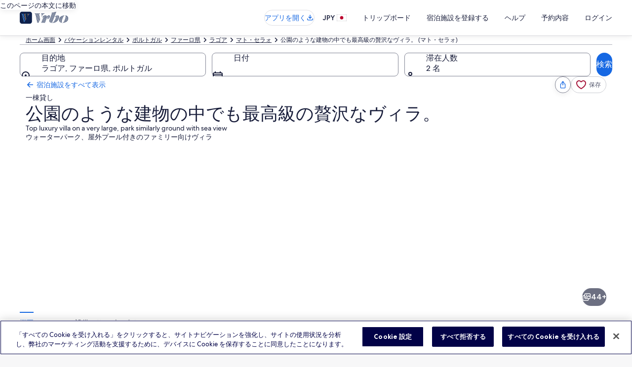

--- FILE ---
content_type: application/javascript
request_url: https://c.travel-assets.com/blossom-flex-ui/blossom-property-space-details.538479fcedfac9f6866d.js
body_size: 317
content:
/*@license For license information please refer to blossom-property-space-details.licenses.txt*/
(self.__LOADABLE_LOADED_CHUNKS__=self.__LOADABLE_LOADED_CHUNKS__||[]).push([[21076],{48185:function(e,t,r){r.r(t),r.d(t,{PropertySpaceDetails:function(){return E}});var n=r(96540),a=r(71990),c=r(9928),l=r(13670),o=r(75826),i=r(71364),s=r(72195);const _=(0,l.O)(a.U9),d=(0,l.O)(c.P),E=({context:e})=>{var t;const r="vrbo"===(null===(t=null==e?void 0:e.site)||void 0===t?void 0:t.brand);return n.createElement("section",null,n.createElement(s.N,{margin:r?{blockstart:"three"}:{blockstart:"six"},padding:r?void 0:"six"},r?n.createElement(i.b,{context:e},n.createElement(o.ee,{referrerId:"HOT.HIS.PropertySpaceDetails",trackOnce:!0,linkName:"Property Space Details"},n.createElement(d,{context:e}))):n.createElement(_,{context:e})))};t.default=E}}]);
//# sourceMappingURL=https://bernie-assets.s3.us-west-2.amazonaws.com/blossom-flex-ui/blossom-property-space-details.538479fcedfac9f6866d.js.map